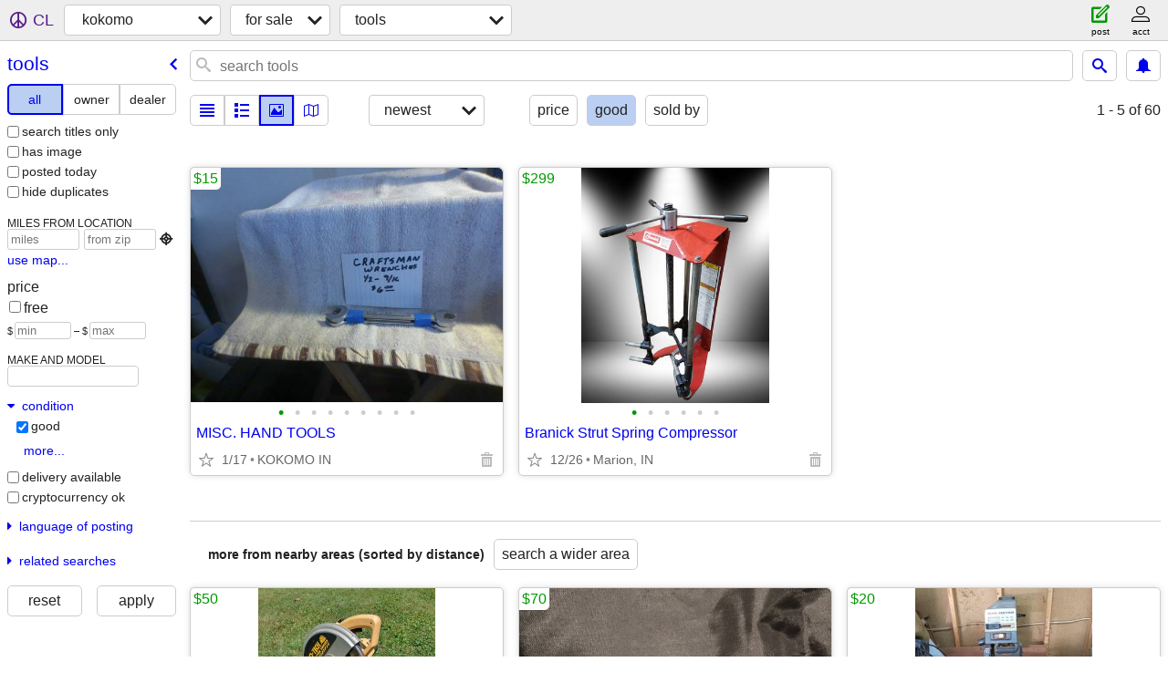

--- FILE ---
content_type: text/html; charset=utf-8
request_url: https://kokomo.craigslist.org/search/tla?condition=40
body_size: 3013
content:
<!DOCTYPE html>
<html>
<head>
    
	<meta charset="UTF-8">
	<meta http-equiv="X-UA-Compatible" content="IE=Edge">
	<meta name="viewport" content="width=device-width,initial-scale=1">
	<meta property="og:site_name" content="craigslist">
	<meta name="twitter:card" content="preview">
	<meta property="og:title" content="kokomo tools for sale - craigslist">
	<meta name="description" content="kokomo tools for sale - craigslist">
	<meta property="og:description" content="kokomo tools for sale - craigslist">
	<meta property="og:url" content="https://kokomo.craigslist.org/search/tla">
	<title>kokomo tools for sale - craigslist</title>
	<link rel="canonical" href="https://kokomo.craigslist.org/search/tla">
	<link rel="alternate" href="https://kokomo.craigslist.org/search/tla" hreflang="x-default">



    <link rel="icon" href="/favicon.ico" id="favicon" />

<script type="application/ld+json" id="ld_searchpage_data" >
    {"description":"Tools For Sale in Kokomo, IN","@context":"https://schema.org","@type":"SearchResultsPage","breadcrumb":{"itemListElement":[{"position":1,"name":"kokomo.craigslist.org","item":"https://kokomo.craigslist.org","@type":"ListItem"},{"position":2,"item":"https://kokomo.craigslist.org/search/sss","@type":"ListItem","name":"for sale"},{"item":"https://kokomo.craigslist.org/search/tla","@type":"ListItem","name":"tools","position":3}],"@type":"BreadcrumbList","@context":"https://schema.org"}}
</script>


<script type="application/ld+json" id="ld_searchpage_results" >
    {"itemListElement":[{"position":"0","item":{"name":"MISC. HAND TOOLS","description":"","offers":{"price":"15.00","@type":"Offer","priceCurrency":"USD","availableAtOrFrom":{"address":{"addressLocality":"Kokomo","addressRegion":"IN","@type":"PostalAddress","streetAddress":"","postalCode":"","addressCountry":""},"@type":"Place","geo":{"latitude":40.4984113544366,"longitude":-86.1291929990534,"@type":"GeoCoordinates"}}},"@context":"http://schema.org","@type":"Product","image":["https://images.craigslist.org/00y0y_1qxOFAfYLM8_2fm1Gw_600x450.jpg","https://images.craigslist.org/00909_b6oBNuBtzsE_2fm1Gw_600x450.jpg","https://images.craigslist.org/00b0b_5C780GmzVSm_2fm1Gw_600x450.jpg","https://images.craigslist.org/00J0J_lQn4ImlkUuJ_2fm1Gw_600x450.jpg","https://images.craigslist.org/00g0g_bKnmHhnnB8d_2fm1Gw_600x450.jpg","https://images.craigslist.org/00e0e_3fFNIwWWrYb_2fm1Gw_600x450.jpg","https://images.craigslist.org/00b0b_5C780GmzVSm_2fm1Gw_600x450.jpg","https://images.craigslist.org/00p0p_5scUS9eBlje_2fm1Gw_600x450.jpg","https://images.craigslist.org/00Q0Q_4xl80NRI11N_2fm1Gw_600x450.jpg"]},"@type":"ListItem"},{"position":"1","item":{"image":["https://images.craigslist.org/00L0L_HL5FIjqfdB_0hq0lM_600x450.jpg","https://images.craigslist.org/00O0O_kE3HtGng1z6_0hq0lM_600x450.jpg","https://images.craigslist.org/00h0h_WePsVyd77B_0hq0lM_600x450.jpg","https://images.craigslist.org/00S0S_9U5K9Ir7wo9_0hq0lM_600x450.jpg","https://images.craigslist.org/00505_dxnPuvFpcmA_0hq0lM_600x450.jpg","https://images.craigslist.org/01616_llOQroN9mE4_0hq0lM_600x450.jpg"],"@type":"Product","@context":"http://schema.org","offers":{"priceCurrency":"USD","@type":"Offer","availableAtOrFrom":{"address":{"@type":"PostalAddress","addressRegion":"IN","addressLocality":"Marion","postalCode":"","streetAddress":"","addressCountry":""},"@type":"Place","geo":{"@type":"GeoCoordinates","longitude":-85.6757753994497,"latitude":40.5636930196947}},"price":"299.00"},"description":"","name":"Branick Strut Spring Compressor"},"@type":"ListItem"}],"@type":"ItemList","@context":"https://schema.org"}
</script>

    <style>
        body {
            font-family: sans-serif;
        }

        #no-js {
            position: fixed;
            z-index: 100000;
            top: 0;
            bottom: 0;
            left: 0;
            right: 0;
            overflow:auto;
            margin: 0;
            background: transparent;
        }

        #no-js h1 {
            margin: 0;
            padding: .5em;
            color: #00E;
            background-color: #cccccc;
        }

        #no-js  p {
            margin: 1em;
        }

        .no-js header,
        .no-js form,
        .no-js .tsb,
        .unsupported-browser header,
        .unsupported-browser form,
        .unsupported-browser .tsb {
            display: none;
        }

        #curtain {
            display: none;
            position: fixed;
            z-index: 9000;
            top: 0;
            bottom: 0;
            left: 0;
            right: 0;
            margin: 0;
            padding: 0;
            border: 0;
            background: transparent;
        }

        .show-curtain #curtain {
            display: block;
        }

        #curtain .cover,
        #curtain .content {
            position: absolute;
            display: block;
            top: 0;
            bottom: 0;
            left: 0;
            right: 0;
            margin: 0;
            padding: 0;
            border: 0;
        }

        #curtain .cover {
            z-index: 1;
            background-color: white;
        }

        .show-curtain #curtain .cover {
            opacity: 0.7;
        }

        .show-curtain.clear #curtain .cover {
            opacity: 0;
        }

        .show-curtain.opaque #curtain .cover {
            opacity: 1;
        }

        #curtain .content {
            z-index: 2;
            background: transparent;
            color: #00E;

            display: flex;
            flex-direction: column;
            justify-content: center;
            align-items: center;
        }

        .unrecoverable #curtain .content,
        .unsupported-browser #curtain .content {
            display: block;
            align-items: start;
        }

        #curtain h1 {
            margin: 0;
            padding: .5em;
            background-color: #cccccc;
        }

        #curtain  p {
            margin: 1em;
            color: black;
        }

        .pacify #curtain .icom-:after {
            content: "\eb23";
        }

        #curtain .text {
            display: none;
        }

        .loading #curtain .text.loading,
        .reading #curtain .text.reading,
        .writing #curtain .text.writing,
        .saving #curtain .text.saving,
        .searching #curtain .text.searching,
        .unrecoverable #curtain .text.unrecoverable,
        .message #curtain .text.message {
            display: block;
        }

        .unrecoverable #curtain .text.unrecoverable {
        }

        @keyframes rotate {
            from {
                transform: rotate(0deg);
            }
            to {
                transform: rotate(359deg);
            }
        }

        .pacify #curtain .icom- {
            font-size: 3em;
            animation: rotate 2s infinite linear;
        }
    </style>

    <style>
        body {
            margin: 0;
            border: 0;
            padding: 0;
        }

        ol.cl-static-search-results, .cl-static-header {
            display:none;
        }

        .no-js ol.cl-static-search-results, .no-js .cl-static-header {
            display:block;
        }
    </style>


</head>

<body  class="no-js"  >



    <div class="cl-content">
        <main>
        </main>
    </div>

    <div id="curtain">
        <div class="cover"></div>
        <div class="content">
            <div class="icom-"></div>
            <div class="text loading">loading</div>
            <div class="text reading">reading</div>
            <div class="text writing">writing</div>
            <div class="text saving">saving</div>
            <div class="text searching">searching</div>
            <div id="curtainText" class="text message"></div>
            <div class="text unrecoverable">
                 <p><a id="cl-unrecoverable-hard-refresh" href="#" onclick="location.reload(true);">refresh the page.</a></p>
             </div>
         </div>
    </div>



    <script>
        (function() {
            try {
                window.onpageshow = function(event) {
                    if (event.persisted && cl.upTime()>1000 && /iPhone/.test(navigator.userAgent)) {
                        window.location.reload();
                    }
                };

                window.addEventListener('DOMContentLoaded', function() {
                    document.body.classList.remove('no-js');
                });
                document.body.classList.remove('no-js');
            } catch(e) {
                console.log(e);
            }
        })();
    </script>

    
     
     <script src="https://www.craigslist.org/static/www/d58afecda5261cb9fcb91b2d144412254d004485.js" crossorigin="anonymous"></script>
     <script>
         window.cl.init(
             'https://www.craigslist.org/static/www/',
             '',
             'www',
             'search',
             {
'defaultLocale': "en_US",
'initialCategoryAbbr': "tla",
'location': {"lat":40.486,"region":"IN","areaId":672,"radius":5.4,"country":"US","lon":-86.134,"postal":"46903","city":"Kokomo","url":"kokomo.craigslist.org"},
'seoLinks': 0
},
             0
         );
     </script>
     

    
    <iframe id="cl-local-storage" src="https://www.craigslist.org/static/www/localStorage-092e9f9e2f09450529e744902aa7cdb3a5cc868d.html" style="display:none;"></iframe>
    


    <script>
        window.cl.specialCurtainMessages = {
            unsupportedBrowser: [
                "We've detected you are using a browser that is missing critical features.",
                "Please visit craigslist from a modern browser."
            ],
            unrecoverableError: [
                "There was an error loading the page."
            ]
        };
    </script>
    <div class="cl-static-header">
        <a href="/">craigslist</a>
            <h1>Tools For Sale in Kokomo, IN</h1>
    </div>

    <ol class="cl-static-search-results">
        <li class="cl-static-hub-links">
            <div>see also</div>
        </li>
        <li class="cl-static-search-result" title="MISC. HAND TOOLS">
            <a href="https://kokomo.craigslist.org/tls/d/kokomo-misc-hand-tools/7909363145.html">
                <div class="title">MISC. HAND TOOLS</div>

                <div class="details">
                    <div class="price">$15</div>
                    <div class="location">
                        KOKOMO IN
                    </div>
                </div>
            </a>
        </li>
        <li class="cl-static-search-result" title="Branick Strut Spring Compressor">
            <a href="https://kokomo.craigslist.org/tls/d/marion-branick-strut-spring-compressor/7904775762.html">
                <div class="title">Branick Strut Spring Compressor</div>

                <div class="details">
                    <div class="price">$299</div>
                    <div class="location">
                        Marion, IN
                    </div>
                </div>
            </a>
        </li>
    </ol>
</body>
</html>


--- FILE ---
content_type: text/json; charset=UTF-8
request_url: https://kokomo.craigslist.org/search/field/price?cl_url=https%3A%2F%2Fkokomo.craigslist.org%2Fsearch%2Ftla%3Fcondition%3D40
body_size: 59
content:
{"data":{"error":"","values":[15,299]}}